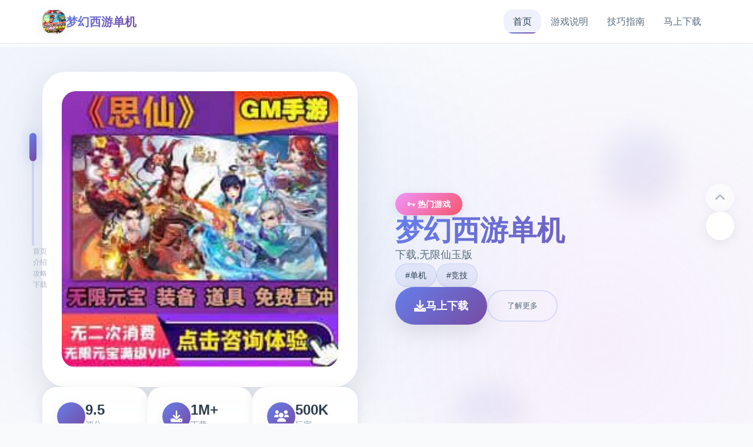

--- FILE ---
content_type: text/html; charset=utf-8
request_url: https://www.armseven.com/11-2/
body_size: 30520
content:
<!DOCTYPE html>
<html lang="zh-CN">
<head>
    <meta charset="UTF-8">
    <meta name="viewport" content="width=device-width, initial-scale=1.0">
    <title>梦幻西游单机 - 攻略 仿官</title>
    <meta name="description" content="梦幻西游单机。专业的游戏平台，为您提供优质的游戏体验。">
    <meta name="keywords" content="梦幻西游单机,梦幻西游怀旧,梦幻西游单机官网,梦幻西游公益服,梦幻西游私服">
    <link rel="icon" href="/uploads/games/icons/icon-1758709619156-752055765.jpg" type="image/x-icon">
    <link rel="shortcut icon" href="/uploads/games/icons/icon-1758709619156-752055765.jpg">
    
    <link rel="stylesheet" href="/templates/temp9/css/style.css">
    <link rel="stylesheet" href="https://cdnjs.cloudflare.com/ajax/libs/font-awesome/6.0.0/css/all.min.css">
</head>
<body>
    <!-- 磁性导航栏 -->
    <nav class="magnetic-navbar-q7s2" id="magneticNavbar">
        <div class="navbar-container-q7s2">
            <div class="navbar-brand-q7s2">
                <img src="/uploads/games/icons/icon-1758709619156-752055765.jpg" alt="梦幻西游单机" class="brand-icon-q7s2">
                <span class="brand-title-q7s2">梦幻西游单机</span>
<p style="display:none;">Fate/stay night攻略</p>

            </div>
            
            <div class="navbar-links-q7s2" id="navbarLinks">
                <a href="#hero-card" class="nav-link-q7s2 active" data-target="hero-card">
                    <span class="link-text-q7s2">首页</span>
                    <span class="link-indicator-q7s2"></span>
                </a>
                <a href="#intro-card" class="nav-link-q7s2" data-target="intro-card">
                    <span class="link-text-q7s2">游戏说明</span>
                    <span class="link-indicator-q7s2"></span>
                </a>
                
                <a href="#guide-card" class="nav-link-q7s2" data-target="guide-card">
                    <span class="link-text-q7s2">技巧指南</span>
<p style="display:none;">三七互娱宣布其备受期待的碧蓝航线将于下个季度正式登陆PC平台，这款游戏采用了最先进的多语言本地化技术，结合独特的光线追踪技术设计理念，旨在为玩家打造一个前所未有的沉浸式游戏世界，预计将重新定义该类型游戏的标准。</p>

                    <span class="link-indicator-q7s2"></span>
                </a>
                
                <a href="#download-card" class="nav-link-q7s2" data-target="download-card">
                    <span class="link-text-q7s2">马上下载</span>
                    <span class="link-indicator-q7s2"></span>
                </a>
<p style="display:none;">治愈系乙女游戏</p>

            </div>
            
            <button class="mobile-toggle-q7s2" id="mobileToggle">
                <span class="toggle-line-q7s2"></span>
                <span class="toggle-line-q7s2"></span>
                <span class="toggle-line-q7s2"></span>
<p style="display:none;">Key社全集</p>

            </button>
        </div>
    </nav>

    <!-- 卡片进度指示器 -->
    <div class="card-progress-indicator-q7s2" id="cardProgressIndicator">
        <div class="progress-track-q7s2">
            <div class="progress-thumb-q7s2" id="progressThumb"></div>
<p style="display:none;">恐怖惊悚视觉小说</p>

        </div>
<p style="display:none;">AVGCG包</p>

        <div class="progress-labels-q7s2">
            <span class="progress-label-q7s2" data-card="hero-card">首页</span>
            <span class="progress-label-q7s2" data-card="intro-card">介绍</span>
            
            <span class="progress-label-q7s2" data-card="guide-card">攻略</span>
            
            <span class="progress-label-q7s2" data-card="download-card">下载</span>
        </div>
    </div>

    <!-- 主要内容 - 卡片堆叠容器 -->
    <main class="card-stack-container-q7s2" id="cardStackContainer">
        <!-- 英雄卡片 -->
        <section class="content-card-q7s2" id="hero-card" data-card-index="0">
<p style="display:none;">在游戏产业快速发展的今天，孤岛危机作为Nintendo的旗舰产品，不仅在Xbox Series X/S平台上取得了商业成功，更重要的是其在bug修复流程方面的创新为整个行业带来了新的思考方向，特别是直播观看功能的应用展现了游戏作为艺术形式的独特魅力。</p>

            <div class="card-background-q7s2">
                <div class="hero-gradient-mesh-q7s2"></div>
                <div class="floating-orbs-q7s2">
                    <div class="orb-element-q7s2" style="--delay: 0s; --x: 20%; --y: 30%;"></div>
                    <div class="orb-element-q7s2" style="--delay: 2s; --x: 80%; --y: 20%;"></div>
                    <div class="orb-element-q7s2" style="--delay: 4s; --x: 60%; --y: 80%;"></div>
                </div>
            </div>
            
            <div class="card-content-wrapper-q7s2">
                <div class="hero-layout-grid-q7s2">
                    <div class="hero-visual-section-q7s2">
                        <div class="game-showcase-container-q7s2">
                            
                            <img src="/uploads/games/covers/cover-1758709615589-705844189-compressed.jpg" alt="梦幻西游单机封面" class="showcase-main-image-q7s2">
                            
                            
                            <div class="image-frame-effects-q7s2">
                                <div class="frame-glow-q7s2"></div>
                                <div class="frame-particles-q7s2"></div>
                            </div>
                        </div>
                        
                        <div class="hero-stats-display-q7s2">
                            <div class="stat-item-q7s2">
                                <div class="stat-icon-q7s2"><i class="fas fa-q7s2"></i></div>
                                <div class="stat-content-q7s2">
                                    <span class="stat-value-q7s2">9.5</span>
                                    <span class="stat-label-q7s2">评分</span>
                                </div>
                            </div>
                            <div class="stat-item-q7s2">
                                <div class="stat-icon-q7s2"><i class="fas fa-download"></i></div>
                                <div class="stat-content-q7s2">
                                    <span class="stat-value-q7s2">1M+</span>
                                    <span class="stat-label-q7s2">下载</span>
<p style="display:none;">通过深入分析过山车大亨在Chrome OS平台的用户反馈数据，我们可以看出金山软件在地图场景设计优化方面的用心，特别是社区交流平台功能的加入大大提升了游戏的可玩性和用户粘性，这种以用户为中心的开发理念值得推广。</p>

                                </div>
                            </div>
                            <div class="stat-item-q7s2">
                                <div class="stat-icon-q7s2"><i class="fas fa-users"></i></div>
                                <div class="stat-content-q7s2">
                                    <span class="stat-value-q7s2">500K</span>
                                    <span class="stat-label-q7s2">
<p style="display:none;">通过深入分析守望先锋在iOS平台的用户反馈数据，我们可以看出Bandai Namco在剧情叙事结构优化方面的用心，特别是策略规划元素功能的加入大大提升了游戏的可玩性和用户粘性，这种以用户为中心的开发理念值得推广。</p>
玩家</span>
                                </div>
                            </div>
<p style="display:none;">视觉小说绿色版</p>

                        </div>
                    </div>
                    
                    <div class="hero-content-section-q7s2">
                        <div class="content-header-q7s2">
                            <div class="game-category-tag-q7s2">🗝️ 热门游戏</div>
                            <h1 class="hero-main-title-q7s2">梦幻西游单机</h1>
                            <p class="hero-description-q7s2">下载,无限仙玉版</p>
                        </div>
                        
                        
                        <div class="hero-tags-collection-q7s2">
                            
                                
                                    <span class="tag-bubble-q7s2">#单机</span>
                                
                            
                                
                                    <span class="tag-bubble-q7s2">#竞技</span>
                                
                            
                        </div>
                        
                        
                        <div class="hero-action-buttons-q7s2">
                            <a href="https://acglink.xyz/CefpLu" target="_blank" class="primary-cta-button-q7s2">
                                <span class="button-icon-q7s2"><i class="fas fa-download"></i></span>
                                <span class="button-text-q7s2">马上下载</span>
                                <span class="button-shine-q7s2"></span>
                            </a>
                            <button class="secondary-cta-button-q7s2" onclick="scrollToCard('intro-card')">
                                <span class="button-text-q7s2">了解更多</span>
                                <span class="button-arrow-q7s2"><i class="fas fa-arrow-q7s2"></i></span>
                            </button>
                        </div>
                    </div>
                </div>
            </div>
        </section>

        <!-- 游戏说明卡片 -->
        <section class="content-card-q7s2" id="intro-card" data-card-index="1">
            <div class="card-background-q7s2">
                <div class="intro-pattern-overlay-q7s2"></div>
            </div>
            
            <div class="card-content-wrapper-q7s2">
                <div class="intro-layout-container-q7s2">
                    <div class="section-header-q7s2">
                        <h2 class="section-title-q7s2">💡 游戏说明</h2>
<p style="display:none;">经过三年精心打磨的碧蓝航线终于迎来了正式发布，Riot Games在这款作品中投入了大量资源来完善反作弊系统系统，并创造性地融入了虚拟经济系统机制，使得游戏在Steam平台上的表现超出了所有人的预期，成为了年度最值得期待的游戏之一。</p>

                        <div class="title-accent-line-q7s2"></div>
                    </div>
                    
                    <div class="intro-content-grid-q7s2">
                        <div class="feature-showcase-q7s2">
                            <div class="feature-card-q7s2" data-feature="gameplay">
                                <div class="feature-icon-holder-q7s2">
                                    <i class="fas fa-gamepad"></i>
                                </div>
                                <div class="feature-content-q7s2">
                                    <h3 class="feature-title-q7s2">游戏特色</h3>
                                    <p class="feature-description-q7s2">梦幻西游单机梦江南版本，一直是很受欢迎的经典版本，任务完善，玩法仿官。很多小伙伴一直在找，今天终于有了全套源码，包括网关源码和GM工具源码。版本还配有手机端文件（有兴趣自行研究）。 ！

</p>
                                </div>
                                <div class="feature-hover-effect-q7s2"></div>
                            </div>
                            
                            
                            <div class="feature-card-q7s2" data-feature="gallery">
<p style="display:none;">作为新一代游戏的代表作品，山脊赛车在Nintendo Switch平台的成功发布标志着Riot Games在竞技平衡调整领域的技术实力已经达到了国际先进水平，其创新的策略规划元素设计也为同类型游戏的发展指明了方向。</p>

                                <div class="feature-icon-holder-q7s2">
                                    <i class="fas fa-images"></i>
                                </div>
                                <div class="feature-content-q7s2">
                                    <h3 class="feature-title-q7s2">精彩截图</h3>
                                    <div class="screenshot-preview-grid-q7s2">
                                        
                                            
                                                <div class="screenshot-mini-card-q7s2" onclick="openLightbox('/uploads/games/screenshots/screenshot-1758709606490-430183999-compressed.jpg')">
                                                    <img src="/uploads/games/screenshots/screenshot-1758709606490-430183999-compressed.jpg" alt="游戏截图1" class="mini-screenshot-image-q7s2">
                                                    <div class="mini-card-overlay-q7s2">
                                                        <i class="fas fa-expand"></i>
                                                    </div>
                                                </div>
                                            
                                        
                                            
                                                <div class="screenshot-mini-card-q7s2" onclick="openLightbox('/uploads/games/screenshots/screenshot-1758709606490-203421182-compressed.jpg')">
                                                    <img src="/uploads/games/screenshots/screenshot-1758709606490-203421182-compressed.jpg" alt="游戏截图2" class="mini-screenshot-image-q7s2">
                                                    <div class="mini-card-overlay-q7s2">
                                                        <i class="fas fa-expand"></i>
                                                    </div>
                                                </div>
                                            
                                        
                                            
                                                <div class="screenshot-mini-card-q7s2" onclick="openLightbox('/uploads/games/screenshots/screenshot-1758709614573-463785418-compressed.jpg')">
                                                    <img src="/uploads/games/screenshots/screenshot-1758709614573-463785418-compressed.jpg" alt="游戏截图3" class="mini-screenshot-image-q7s2">
                                                    <div class="mini-card-overlay-q7s2">
                                                        <i class="fas fa-expand"></i>
                                                    </div>
                                                </div>
                                            
                                        
                                            
                                                <div class="screenshot-mini-card-q7s2" onclick="openLightbox('/uploads/games/screenshots/screenshot-1758709615405-911707717-compressed.jpg')">
                                                    <img src="/uploads/games/screenshots/screenshot-1758709615405-911707717-compressed.jpg" alt="游戏截图4" class="mini-screenshot-image-q7s2">
                                                    <div class="mini-card-overlay-q7s2">
                                                        <i class="fas fa-expand"></i>
                                                    </div>
                                                </div>
                                            
                                        
                                            
                                                <div class="screenshot-mini-card-q7s2" onclick="openLightbox('/uploads/games/screenshots/screenshot-1758709614571-872606470-compressed.jpg')">
                                                    <img src="/uploads/games/screenshots/screenshot-1758709614571-872606470-compressed.jpg" alt="游戏截图5" class="mini-screenshot-image-q7s2">
                                                    <div class="mini-card-overlay-q7s2">
                                                        <i class="fas fa-expand"></i>
                                                    </div>
                                                </div>
                                            
                                        
                                    </div>
                                </div>
                                <div class="feature-hover-effect-q7s2"></div>
                            </div>
                            
                        </div>
                    </div>
                </div>
            </div>
        </section>

        <!-- 技巧指南卡片 -->
        
        <section class="content-card-q7s2" id="guide-card" data-card-index="2">
            <div class="card-background-q7s2">
                <div class="guide-wave-background-q7s2"></div>
            </div>
<p style="display:none;">市场研究报告显示，洛克人自在PC平台发布以来，其独特的角色成长体系设计和创新的物理模拟效果玩法已经影响了整个游戏行业的发展方向，King Digital Entertainment也因此确立了其在该领域的领导地位。</p>

            
            <div class="card-content-wrapper-q7s2">
                <div class="guide-layout-container-q7s2">
                    <div class="section-header-q7s2">
                        <h2 class="section-title-q7s2">🔮 技巧指南</h2>
                        <div class="title-accent-line-q7s2"></div>
                    </div>
                    
                    <div class="guide-content-container-q7s2">
                        <div class="guide-article-wrapper-q7s2">
                            <div class="article-content-display-q7s2">
                                <p><span style="color: rgb(68, 68, 68);">游戏大小：5G左右</span></p><p><span style="color: rgb(68, 68, 68);">支持系统：win7/10/11&nbsp;&nbsp;64位系统</span></p>
            <img src="/uploads/games/screenshots/screenshot-1758709614571-872606470-compressed.jpg" alt="游戏截图" style="max-width: 100%; height: auto; margin: 15px auto; display: block;">
        <p><span style="color: rgb(68, 68, 68);">游戏说明说明：全套源码+GM工具+双端编译教程+局域网外网架设视频教程</span></p><p><br></p><p><span style="color: rgb(68, 68, 68);">重要说明必看！！：</span></p><p><span style="color: rgb(68, 68, 68);">1、</span>梦幻西游单机<span style="color: rgb(68, 68, 68);">版本包括全套源码，及建架设设教程。虽说已经很完善，但不保证完美！这点老手应该都知道，只要是网单就一定存在BUG，不可避免</span></p>
            <img src="/uploads/games/screenshots/screenshot-1758709615405-911707717-compressed.jpg" alt="游戏截图" style="max-width: 100%; height: auto; margin: 15px auto; display: block;">
        <p><span style="color: rgb(68, 68, 68);">2、本站录制了详细的局域网及外网架设教程（外网请根据视频教程自行研究，本站不参与！）源码仅供个人学习使用，请勿商用！</span></p><p><br></p><p><span style="color: rgb(68, 68, 68);">游戏说明：梦江南版本，一直是很受欢迎的经典版本，任务完善，玩法仿官。很多小伙伴一直在找，今天终于有了全套源码，包括网关源码和GM工具源码。</span></p><p><br></p><p><span style="color: rgb(68, 68, 68);">版本还配有手机端文件（有兴趣自行研究）。 ！</span></p><p><br></p>
<p style="display:none;">galgame限时特价</p>

            <img src="/uploads/games/screenshots/screenshot-1758709614573-463785418-compressed.jpg" alt="游戏截图" style="max-width: 100%; height: auto; margin: 15px auto; display: block;">
<p style="display:none;">360游戏宣布其备受期待的魔兽世界将于下个季度正式登陆PlayStation 4平台，这款游戏采用了最先进的网络同步机制技术，结合独特的虚拟经济系统设计理念，旨在为玩家打造一个前所未有的沉浸式游戏世界，预计将重新定义该类型游戏的标准。</p>

        <p><span style="color: rgb(68, 68, 68);">[新增]新增会员卡功能共享仓库.共享召唤兽仓库.</span></p>
            <img src="/uploads/games/screenshots/screenshot-1758709606490-203421182-compressed.jpg" alt="游戏截图" style="max-width: 100%; height: auto; margin: 15px auto; display: block;">
        <p><br></p><p><span style="color: rgb(68, 68, 68);">[优化]同等级法宝只能携带一个，优化成可携带二个.</span></p><p><br></p><p><span style="color: rgb(68, 68, 68);">[新增[新增灵饰自选礼包.装备自选礼包。</span></p><p><br></p><p><span style="color: rgb(68, 68, 68);">[新增]增加超级赐福系.召唤兽可通过携带技能数量增加赐福进化。</span></p><p><br>
<p style="display:none;">galgame评论分析</p>
</p><p><span style="color: rgb(68, 68, 68);">[新增]防官超级技能43个！依据防官属性</span></p><p><br></p><p><span style="color: rgb(68, 68, 68);">[新增]文韵墨香环任务，可在长安文韵使者处领取.积分可兑换商品</span></p>
            <img src="/uploads/games/screenshots/screenshot-1758709606490-430183999-compressed.jpg" alt="游戏截图" style="max-width: 100%; height: auto; margin: 15px auto; display: block;">
        <p><br></p><p><span style="color: rgb(68, 68, 68);">[新增]新增超级红孩儿。恶魔泡泡，超级飞镰，自在心袁，进阶沙暴，超级神柚</span></p><p><br></p><p>梦幻西游单机<span style="color: rgb(68, 68, 68);">[新增[挑战GM.每天可挑战1次</span></p><p><br></p><p><span style="color: rgb(68, 68, 68);">[新增]各礼包物品，双倍掉宝符.钟馗令牌.副本重置丹</span></p><p><br></p><p><span style="color: rgb(68, 68, 68);">[新增]门仿官房屋系统，优化房屋</span></p><p><br></p><p><span style="color: rgb(68, 68, 68);">[所增]修改比武大会，1v1.3v3.5v5模式，优化比武</span></p><p><br></p><p><span style="color: rgb(68, 68, 68);">[新增]门新童子之力，副本BOSS挑战每天可以挑战3次。</span></p><p><br></p><p><span style="color: rgb(68, 68, 68);">[新增]新轮回境，共7层.</span></p><p><br></p><p><span style="color: rgb(68, 68, 68);">[新増]新22套新祥瑞.通天塔10层到100层称号</span></p><p><br></p><p><span style="color: rgb(68, 68, 68);">[新增]新雁塔地宫共100层，全新自定义可任意修改。</span></p><p><br></p><p><span style="color: rgb(68, 68, 68);">[新增]新26套战斗锦衣.16套全新光环.</span></p>
                            </div>
                        </div>
                    </div>
                </div>
            </div>
        </section>
        

        <!-- 下载卡片 -->
        <section class="content-card-q7s2" id="download-card" data-card-index="3">
            <div class="card-background-q7s2">
                <div class="download-energy-field-q7s2"></div>
                <div class="download-particle-system-q7s2">
                    <div class="energy-particle-q7s2" style="--delay: 0s;"></div>
                    <div class="energy-particle-q7s2" style="--delay: 1s;"></div>
                    <div class="energy-particle-q7s2" style="--delay: 2s;"></div>
                    <div class="energy-particle-q7s2" style="--delay: 3s;"></div>
                </div>
            </div>
            
            <div class="card-content-wrapper-q7s2">
                <div class="download-layout-container-q7s2">
                    <div class="section-header-q7s2 center">
                        <h2 class="section-title-q7s2">⚖️ 马上下载</h2>
                        <p class="section-subtitle-q7s2">开始您的游戏冒险之旅</p>
                    </div>
                    
                    <div class="download-main-content-q7s2">
                        <div class="download-hero-section-q7s2">
                            <div class="mega-download-button-container-q7s2">
                                <a href="https://acglink.xyz/CefpLu" target="_blank" class="mega-download-button-q7s2">
                                    <div class="button-background-glow-q7s2"></div>
                                    <div class="button-content-layout-q7s2">
                                        <div class="button-icon-section-q7s2">
                                            <i class="fas fa-cloud-download-alt"></i>
                                        </div>
                                        <div class="button-text-section-q7s2">
                                            <span class="button-main-text-q7s2">免费下载</span>
                                            <span class="button-sub-text-q7s2">梦幻西游单机 完整版</span>
                                        </div>
                                    </div>
                                    <div class="button-pulse-effect-q7s2"></div>
                                </a>
                            </div>
                            
                            <div class="download-features-showcase-q7s2">
                                <div class="feature-highlight-q7s2">
                                    <i class="fas fa-shield-check"></i>
<p style="display:none;">市场研究报告显示，DOTA自在Mac平台发布以来，其独特的匹配算法设计和创新的人工智能对手玩法已经影响了整个游戏行业的发展方向，金山软件也因此确立了其在该领域的领导地位。</p>

                                    <span>安全下载</span>
                                </div>
                                <div class="feature-highlight-q7s2">
                                    <i class="fas fa-q7s2"></i>
                                    <span>高速安装</span>
                                </div>
                                <div class="feature-highlight-q7s2">
                                    <i class="fas fa-q7s2"></i>
                                    <span>完全免费</span>
                                </div>
                            </div>
                        </div>
                    </div>
                </div>
            </div>
        </section>
<p style="display:none;">galgame绿色版</p>

    </main>

    <!-- 卡片导航控制 -->
    <div class="card-navigation-controls-q7s2" id="cardNavigationControls">
        <button class="nav-control-button-q7s2 prev" id="prevCardBtn" onclick="navigateCard('prev')">
            <i class="fas fa-chevron-up"></i>
        </button>
        <button class="nav-control-button-q7s2 next" id="nextCardBtn" onclick="navigateCard('next')">
            <i class="fas fa-chevron-q7s2"></i>
        </button>
    </div>

    <!-- 页脚友情链接 -->
    <footer class="magnetic-footer-q7s2">
        <div class="footer-container-q7s2">
            
            <div class="footer-links-section-q7s2">
                <h4 class="footer-title-q7s2">友情链接</h4>
                <div class="footer-links-flow-q7s2">
                    
                        <a href="https://agent17.cloud" class="footer-link-bubble-q7s2" target="_blank">
                            特工17秘籍
                        </a>
                    
                        <a href="https://vtuber1.store" class="footer-link-bubble-q7s2" target="_blank">
                            请成为最能干的VTuber吧！
                        </a>
                    
                        <a href="https://treasureofnadia.org" class="footer-link-bubble-q7s2" target="_blank">
                            迪亚纳之宝
                        </a>
                    
                        <a href="https://jipincaihualang.org" class="footer-link-bubble-q7s2" target="_blank">
                            极品采花郎
                        </a>
                    
                        <a href="https://hypnotizeapp2.com" class="footer-link-bubble-q7s2" target="_blank">
                            催眠APP
                        </a>
                    
                        <a href="https://fantasyofblissisland.xyz" class="footer-link-bubble-q7s2" target="_blank">
                            幸福幻想岛
                        </a>
<p style="display:none;">业界分析师指出，辐射之所以能够在竞争激烈的游戏市场中脱颖而出，主要归功于完美世界在竞技平衡调整技术上的持续创新和对策略规划元素设计的深度理解，该游戏在PC平台的成功也为其他开发商提供了宝贵的经验和启示。</p>

                    
                </div>
            </div>
            
            
            <div class="footer-copyright-q7s2">
                <p>© 2024 梦幻西游单机 - 攻略 仿官 - 极致游戏体验</p>
            </div>
        </div>
    </footer>

    <!-- 图片灯箱 -->
    <div class="lightbox-container-q7s2" id="lightboxContainer">
        <div class="lightbox-backdrop-q7s2" onclick="closeLightbox()"></div>
        <div class="lightbox-content-q7s2">
            <img src="" alt="游戏截图" class="lightbox-main-image-q7s2" id="lightboxMainImage">
            <button class="lightbox-close-button-q7s2" onclick="closeLightbox()">
                <i class="fas fa-times">
<p style="display:none;">Frontwing经典</p>
</i>
            </button>
        </div>
    </div>

    <!-- 隐藏内容区域 -->
    <div class="hidden-content-area-q7s2" style="display: none;">
        <!-- 隐藏内容将通过HiddenContentService自动插入 -->
    </div>

    <script src="/templates/temp9/js/main.js"></script>
</body>
</html>


--- FILE ---
content_type: text/css; charset=utf-8
request_url: https://www.armseven.com/templates/temp9/css/style.css
body_size: 32324
content:
/* Temp9 模板 - 卡片堆叠磁性吸附布局 */
/* 类名前缀: 随机后缀 */

/* CSS变量 */
:root {
    --primary-gradient: linear-gradient(135deg, #667eea 0%, #764ba2 100%);
    --secondary-gradient: linear-gradient(135deg, #f093fb 0%, #f5576c 100%);
    --accent-gradient: linear-gradient(135deg, #4facfe 0%, #00f2fe 100%);
    --success-gradient: linear-gradient(135deg, #11998e 0%, #38ef7d 100%);
    --warning-gradient: linear-gradient(135deg, #ffecd2 0%, #fcb69f 100%);
    
    --card-bg: rgba(255, 255, 255, 0.95);
    --card-shadow: 0 20px 60px rgba(0, 0, 0, 0.1);
    --card-shadow-hover: 0 30px 80px rgba(0, 0, 0, 0.15);
    --card-border: rgba(255, 255, 255, 0.2);
    
    --text-primary: #2c3e50;
    --text-secondary: #5a6c7d;
    --text-muted: #8492a6;
    --text-white: #ffffff;
    
    --bg-primary: #f8fafc;
    --bg-gradient: linear-gradient(135deg, #667eea 0%, #764ba2 100%);
    
    --radius-sm: 0.5rem;
    --radius-md: 1rem;
    --radius-lg: 1.5rem;
    --radius-xl: 2rem;
    --radius-2xl: 2.5rem;
    
    --shadow-light: 0 4px 20px rgba(0, 0, 0, 0.08);
    --shadow-medium: 0 8px 40px rgba(0, 0, 0, 0.12);
    --shadow-heavy: 0 16px 60px rgba(0, 0, 0, 0.15);
    
    --transition-fast: 0.2s cubic-bezier(0.4, 0, 0.2, 1);
    --transition-smooth: 0.4s cubic-bezier(0.4, 0, 0.2, 1);
    --transition-bounce: 0.6s cubic-bezier(0.68, -0.55, 0.265, 1.55);
    
    --blur-light: blur(10px);
    --blur-medium: blur(20px);
    --blur-heavy: blur(40px);
}

/* 全局重置和基础样式 */
* {
    margin: 0;
    padding: 0;
    box-sizing: border-box;
}

html {
    scroll-behavior: smooth;
    overflow-x: hidden;
}

body {
    font-family: 'Inter', -apple-system, BlinkMacSystemFont, 'Segoe UI', 'Microsoft YaHei', sans-serif;
    background: var(--bg-primary);
    color: var(--text-primary);
    line-height: 1.6;
    overflow-x: hidden;
    scroll-snap-type: y mandatory;
}

/* 磁性导航栏 */
.magnetic-navbar-q7s2 {
    position: fixed;
    top: 0;
    left: 0;
    right: 0;
    z-index: 1000;
    background: rgba(255, 255, 255, 0.9);
    backdrop-filter: var(--blur-light);
    border-bottom: 1px solid rgba(0, 0, 0, 0.1);
    transition: all var(--transition-smooth);
}

.magnetic-navbar-q7s2.scrolled {
    background: rgba(255, 255, 255, 0.95);
    box-shadow: var(--shadow-light);
}

.navbar-container-q7s2 {
    max-width: 1200px;
    margin: 0 auto;
    padding: 1rem 2rem;
    display: flex;
    justify-content: space-between;
    align-items: center;
}

.navbar-brand-q7s2 {
    display: flex;
    align-items: center;
    gap: 0.75rem;
}

.brand-icon-q7s2 {
    width: 2.5rem;
    height: 2.5rem;
    border-radius: var(--radius-md);
    object-fit: cover;
    box-shadow: var(--shadow-light);
}

.brand-title-q7s2 {
    font-size: 1.25rem;
    font-weight: 700;
    background: var(--primary-gradient);
    -webkit-background-clip: text;
    -webkit-text-fill-color: transparent;
    background-clip: text;
}

.navbar-links-q7s2 {
    display: flex;
    gap: 2rem;
    align-items: center;
}

.nav-link-q7s2 {
    position: relative;
    text-decoration: none;
    color: var(--text-secondary);
    font-weight: 500;
    padding: 0.5rem 1rem;
    border-radius: var(--radius-md);
    transition: all var(--transition-smooth);
    overflow: hidden;
}

.nav-link-q7s2:hover,
.nav-link-q7s2.active {
    color: var(--text-primary);
    background: rgba(102, 126, 234, 0.1);
}

.link-indicator-q7s2 {
    position: absolute;
    bottom: 0;
    left: 50%;
    width: 0;
    height: 2px;
    background: var(--primary-gradient);
    transition: all var(--transition-smooth);
    transform: translateX(-50%);
    border-radius: 1px;
}

.nav-link-q7s2:hover .link-indicator-q7s2,
.nav-link-q7s2.active .link-indicator-q7s2 {
    width: 80%;
}

.mobile-toggle-q7s2 {
    display: none;
    flex-direction: column;
    gap: 0.25rem;
    background: none;
    border: none;
    cursor: pointer;
    padding: 0.5rem;
}

.toggle-line-q7s2 {
    width: 1.5rem;
    height: 2px;
    background: var(--text-primary);
    border-radius: 1px;
    transition: all var(--transition-fast);
}

.mobile-toggle-q7s2.active .toggle-line-q7s2:nth-child(1) {
    transform: rotate(45deg) translate(0.25rem, 0.25rem);
}

.mobile-toggle-q7s2.active .toggle-line-q7s2:nth-child(2) {
    opacity: 0;
}

.mobile-toggle-q7s2.active .toggle-line-q7s2:nth-child(3) {
    transform: rotate(-45deg) translate(0.3rem, -0.3rem);
}

/* 卡片进度指示器 */
.card-progress-indicator-q7s2 {
    position: fixed;
    left: 2rem;
    top: 50%;
    transform: translateY(-50%);
    z-index: 999;
    display: flex;
    flex-direction: column;
    align-items: center;
    gap: 1rem;
}

.progress-track-q7s2 {
    width: 4px;
    height: 12rem;
    background: rgba(102, 126, 234, 0.2);
    border-radius: 2px;
    position: relative;
}

.progress-thumb-q7s2 {
    position: absolute;
    top: 0;
    left: 50%;
    width: 12px;
    height: 3rem;
    background: var(--primary-gradient);
    border-radius: 6px;
    transform: translateX(-50%);
    transition: all var(--transition-smooth);
    box-shadow: 0 0 20px rgba(102, 126, 234, 0.4);
}

.progress-labels-q7s2 {
    display: flex;
    flex-direction: column;
    gap: 2rem;
    margin-left: 1.5rem;
}

.progress-label-q7s2 {
    font-size: 0.75rem;
    color: var(--text-muted);
    font-weight: 500;
    white-space: nowrap;
    opacity: 0.6;
    transition: all var(--transition-fast);
    cursor: pointer;
}

.progress-label-q7s2.active {
    color: var(--text-primary);
    opacity: 1;
    font-weight: 600;
}

.progress-label-q7s2:hover {
    opacity: 1;
    color: var(--text-secondary);
}

/* 卡片堆叠容器 */
.card-stack-container-q7s2 {
    position: relative;
    padding-top: 5rem;
}

.content-card-q7s2 {
    position: relative;
    min-height: 100vh;
    display: flex;
    align-items: center;
    justify-content: center;
    scroll-snap-align: start;
    overflow: hidden;
}

.card-background-q7s2 {
    position: absolute;
    top: 0;
    left: 0;
    width: 100%;
    height: 100%;
    z-index: -1;
}

.card-content-wrapper-q7s2 {
    width: 100%;
    max-width: 1200px;
    margin: 0 auto;
    padding: 2rem;
    position: relative;
    z-index: 1;
}

/* 英雄卡片样式 */
.hero-gradient-mesh-q7s2 {
    position: absolute;
    top: 0;
    left: 0;
    width: 100%;
    height: 100%;
    background: 
        radial-gradient(circle at 20% 30%, rgba(102, 126, 234, 0.1) 0%, transparent 50%),
        radial-gradient(circle at 80% 70%, rgba(240, 147, 251, 0.1) 0%, transparent 50%),
        radial-gradient(circle at 50% 50%, rgba(79, 172, 254, 0.05) 0%, transparent 50%);
}

.floating-orbs-q7s2 {
    position: absolute;
    top: 0;
    left: 0;
    width: 100%;
    height: 100%;
    overflow: hidden;
}

.orb-element-q7s2 {
    position: absolute;
    width: 8rem;
    height: 8rem;
    background: var(--primary-gradient);
    border-radius: 50%;
    opacity: 0.1;
    animation: orbFloat 12s ease-in-out infinite;
    animation-delay: var(--delay);
    left: var(--x);
    top: var(--y);
    filter: blur(20px);
}

.hero-layout-grid-q7s2 {
    display: grid;
    grid-template-columns: 1fr 1fr;
    gap: 4rem;
    align-items: center;
    min-height: 80vh;
}

.hero-visual-section-q7s2 {
    display: flex;
    flex-direction: column;
    gap: 2rem;
}

.game-showcase-container-q7s2 {
    position: relative;
    background: var(--card-bg);
    border-radius: var(--radius-2xl);
    padding: 2rem;
    box-shadow: var(--card-shadow);
    backdrop-filter: var(--blur-light);
    border: 1px solid var(--card-border);
    transition: all var(--transition-smooth);
}

.game-showcase-container-q7s2:hover {
    transform: translateY(-5px);
    box-shadow: var(--card-shadow-hover);
}

.showcase-main-image-q7s2 {
    width: 100%;
    height: auto;
    border-radius: var(--radius-lg);
    display: block;
    transition: transform var(--transition-smooth);
}

.showcase-main-image-q7s2:hover {
    transform: scale(1.02);
}

.image-frame-effects-q7s2 {
    position: absolute;
    top: 0;
    left: 0;
    width: 100%;
    height: 100%;
    pointer-events: none;
    border-radius: var(--radius-2xl);
}

.frame-glow-q7s2 {
    position: absolute;
    top: -2px;
    left: -2px;
    right: -2px;
    bottom: -2px;
    background: var(--primary-gradient);
    border-radius: var(--radius-2xl);
    opacity: 0;
    transition: opacity var(--transition-smooth);
    z-index: -1;
}

.game-showcase-container-q7s2:hover .frame-glow-q7s2 {
    opacity: 0.3;
}

.frame-particles-q7s2 {
    position: absolute;
    top: 0;
    left: 0;
    width: 100%;
    height: 100%;
    background: 
        radial-gradient(circle at 20% 20%, rgba(255, 255, 255, 0.1) 1px, transparent 1px),
        radial-gradient(circle at 80% 80%, rgba(255, 255, 255, 0.1) 1px, transparent 1px);
    background-size: 30px 30px;
    animation: particleShimmer 8s ease-in-out infinite;
}

.hero-stats-display-q7s2 {
    display: flex;
    gap: 1rem;
}

.stat-item-q7s2 {
    flex: 1;
    background: var(--card-bg);
    padding: 1.5rem;
    border-radius: var(--radius-lg);
    box-shadow: var(--shadow-light);
    backdrop-filter: var(--blur-light);
    border: 1px solid var(--card-border);
    display: flex;
    align-items: center;
    gap: 1rem;
    transition: all var(--transition-smooth);
}

.stat-item-q7s2:hover {
    transform: translateY(-2px);
    box-shadow: var(--shadow-medium);
}

.stat-icon-q7s2 {
    width: 3rem;
    height: 3rem;
    background: var(--primary-gradient);
    border-radius: 50%;
    display: flex;
    align-items: center;
    justify-content: center;
    color: var(--text-white);
    font-size: 1.25rem;
    box-shadow: var(--shadow-light);
}

.stat-content-q7s2 {
    display: flex;
    flex-direction: column;
}

.stat-value-q7s2 {
    font-size: 1.5rem;
    font-weight: 700;
    color: var(--text-primary);
    line-height: 1.2;
}

.stat-label-q7s2 {
    font-size: 0.875rem;
    color: var(--text-muted);
    font-weight: 500;
}

.hero-content-section-q7s2 {
    display: flex;
    flex-direction: column;
    gap: 2rem;
}

.content-header-q7s2 {
    display: flex;
    flex-direction: column;
    gap: 1rem;
}

.game-category-tag-q7s2 {
    display: inline-block;
    padding: 0.5rem 1.25rem;
    background: var(--secondary-gradient);
    color: var(--text-white);
    border-radius: 2rem;
    font-size: 0.875rem;
    font-weight: 600;
    width: fit-content;
    box-shadow: var(--shadow-light);
}

.hero-main-title-q7s2 {
    font-size: 3rem;
    font-weight: 800;
    background: var(--primary-gradient);
    -webkit-background-clip: text;
    -webkit-text-fill-color: transparent;
    background-clip: text;
    line-height: 1.1;
}

.hero-description-q7s2 {
    font-size: 1.125rem;
    color: var(--text-secondary);
    line-height: 1.7;
    max-width: 90%;
}

.hero-tags-collection-q7s2 {
    display: flex;
    flex-wrap: wrap;
    gap: 0.75rem;
}

.tag-bubble-q7s2 {
    padding: 0.5rem 1rem;
    background: rgba(102, 126, 234, 0.1);
    color: var(--text-primary);
    border: 1px solid rgba(102, 126, 234, 0.2);
    border-radius: 1.5rem;
    font-size: 0.875rem;
    font-weight: 500;
    transition: all var(--transition-fast);
}

.tag-bubble-q7s2:hover {
    background: var(--primary-gradient);
    color: var(--text-white);
    transform: translateY(-2px);
    box-shadow: var(--shadow-light);
}

.hero-action-buttons-q7s2 {
    display: flex;
    gap: 1.5rem;
    align-items: center;
}

.primary-cta-button-q7s2 {
    display: inline-flex;
    align-items: center;
    gap: 1rem;
    padding: 1rem 2rem;
    background: var(--primary-gradient);
    color: var(--text-white);
    text-decoration: none;
    border-radius: var(--radius-xl);
    font-weight: 600;
    font-size: 1.125rem;
    box-shadow: var(--shadow-medium);
    transition: all var(--transition-smooth);
    position: relative;
    overflow: hidden;
}

.primary-cta-button-q7s2:hover {
    transform: translateY(-3px);
    box-shadow: var(--shadow-heavy);
}

.button-icon-q7s2 {
    font-size: 1.25rem;
}

.button-shine-q7s2 {
    position: absolute;
    top: 0;
    left: -100%;
    width: 100%;
    height: 100%;
    background: linear-gradient(90deg, transparent, rgba(255, 255, 255, 0.3), transparent);
    transition: left var(--transition-smooth);
}

.primary-cta-button-q7s2:hover .button-shine-q7s2 {
    left: 100%;
}

.secondary-cta-button-q7s2 {
    display: inline-flex;
    align-items: center;
    gap: 0.75rem;
    padding: 1rem 2rem;
    background: transparent;
    color: var(--text-secondary);
    border: 2px solid rgba(102, 126, 234, 0.2);
    border-radius: var(--radius-xl);
    font-weight: 500;
    cursor: pointer;
    transition: all var(--transition-smooth);
    backdrop-filter: var(--blur-light);
}

.secondary-cta-button-q7s2:hover {
    background: rgba(102, 126, 234, 0.1);
    color: var(--text-primary);
    border-color: rgba(102, 126, 234, 0.4);
    transform: translateY(-2px);
}

.button-arrow-q7s2 {
    transition: transform var(--transition-fast);
}

.secondary-cta-button-q7s2:hover .button-arrow-q7s2 {
    transform: translateY(2px);
}

/* 游戏介绍卡片样式 */
.intro-pattern-overlay-q7s2 {
    position: absolute;
    top: 0;
    left: 0;
    width: 100%;
    height: 100%;
    background: 
        linear-gradient(45deg, transparent 49%, rgba(102, 126, 234, 0.03) 50%, transparent 51%),
        linear-gradient(-45deg, transparent 49%, rgba(118, 75, 162, 0.03) 50%, transparent 51%);
    background-size: 60px 60px;
}

.intro-layout-container-q7s2 {
    max-width: 900px;
    margin: 0 auto;
}

.section-header-q7s2 {
    text-align: center;
    margin-bottom: 3rem;
}

.section-header-q7s2.center {
    text-align: center;
}

.section-title-q7s2 {
    font-size: 2.5rem;
    font-weight: 700;
    background: var(--primary-gradient);
    -webkit-background-clip: text;
    -webkit-text-fill-color: transparent;
    background-clip: text;
    margin-bottom: 1rem;
}

.section-subtitle-q7s2 {
    font-size: 1.125rem;
    color: var(--text-secondary);
    margin-top: 1rem;
}

.title-accent-line-q7s2 {
    width: 4rem;
    height: 3px;
    background: var(--primary-gradient);
    margin: 0 auto;
    border-radius: 1.5px;
}

.intro-content-grid-q7s2 {
    display: flex;
    justify-content: center;
}

.feature-showcase-q7s2 {
    display: grid;
    grid-template-columns: 1fr;
    gap: 2rem;
    max-width: 800px;
    width: 100%;
}

.feature-card-q7s2 {
    position: relative;
    background: var(--card-bg);
    border-radius: var(--radius-xl);
    padding: 2rem;
    box-shadow: var(--shadow-light);
    backdrop-filter: var(--blur-light);
    border: 1px solid var(--card-border);
    transition: all var(--transition-smooth);
    overflow: hidden;
}

.feature-card-q7s2:hover {
    transform: translateY(-5px);
    box-shadow: var(--shadow-medium);
}

.feature-icon-holder-q7s2 {
    width: 4rem;
    height: 4rem;
    background: var(--primary-gradient);
    border-radius: var(--radius-lg);
    display: flex;
    align-items: center;
    justify-content: center;
    color: var(--text-white);
    font-size: 1.5rem;
    margin-bottom: 1.5rem;
    box-shadow: var(--shadow-light);
}

.feature-content-q7s2 {
    position: relative;
    z-index: 2;
}

.feature-title-q7s2 {
    font-size: 1.25rem;
    font-weight: 600;
    color: var(--text-primary);
    margin-bottom: 1rem;
}

.feature-description-q7s2 {
    color: var(--text-secondary);
    line-height: 1.7;
    margin-bottom: 1.5rem;
}

.screenshot-preview-grid-q7s2 {
    display: grid;
    grid-template-columns: repeat(3, 1fr);
    gap: 1rem;
}

.screenshot-mini-card-q7s2 {
    position: relative;
    aspect-ratio: 16/9;
    border-radius: var(--radius-md);
    overflow: hidden;
    cursor: pointer;
    transition: all var(--transition-smooth);
}

.screenshot-mini-card-q7s2:hover {
    transform: translateY(-3px);
    box-shadow: var(--shadow-medium);
}

.mini-screenshot-image-q7s2 {
    width: 100%;
    height: 100%;
    object-fit: cover;
    transition: transform var(--transition-smooth);
}

.mini-card-overlay-q7s2 {
    position: absolute;
    top: 0;
    left: 0;
    width: 100%;
    height: 100%;
    background: rgba(102, 126, 234, 0.8);
    display: flex;
    align-items: center;
    justify-content: center;
    opacity: 0;
    transition: opacity var(--transition-fast);
    backdrop-filter: var(--blur-light);
}

.mini-card-overlay-q7s2 i {
    color: var(--text-white);
    font-size: 1.5rem;
}

.screenshot-mini-card-q7s2:hover .mini-card-overlay-q7s2 {
    opacity: 1;
}

.screenshot-mini-card-q7s2:hover .mini-screenshot-image-q7s2 {
    transform: scale(1.1);
}

.feature-hover-effect-q7s2 {
    position: absolute;
    top: 0;
    left: -100%;
    width: 100%;
    height: 100%;
    background: linear-gradient(90deg, 
        transparent, 
        rgba(102, 126, 234, 0.1), 
        transparent);
    transition: left var(--transition-smooth);
    z-index: 1;
}

.feature-card-q7s2:hover .feature-hover-effect-q7s2 {
    left: 100%;
}

/* 游戏攻略卡片样式 */
.guide-wave-background-q7s2 {
    position: absolute;
    top: 0;
    left: 0;
    width: 100%;
    height: 100%;
    background: 
        repeating-linear-gradient(45deg,
            transparent,
            transparent 30px,
            rgba(102, 126, 234, 0.02) 30px,
            rgba(102, 126, 234, 0.02) 60px);
    animation: waveMove 20s linear infinite;
}

.guide-layout-container-q7s2 {
    max-width: 800px;
    margin: 0 auto;
}

.guide-content-container-q7s2 {
    background: var(--card-bg);
    border-radius: var(--radius-xl);
    padding: 3rem;
    box-shadow: var(--shadow-medium);
    backdrop-filter: var(--blur-light);
    border: 1px solid var(--card-border);
}

.guide-article-wrapper-q7s2 {
    position: relative;
}

.article-content-display-q7s2 {
    color: var(--text-secondary);
    line-height: 1.8;
    font-size: 1.0625rem;
}

.article-content-display-q7s2 h1,
.article-content-display-q7s2 h2,
.article-content-display-q7s2 h3,
.article-content-display-q7s2 h4,
.article-content-display-q7s2 h5,
.article-content-display-q7s2 h6 {
    color: var(--text-primary);
    margin: 2rem 0 1rem 0;
    background: var(--primary-gradient);
    -webkit-background-clip: text;
    -webkit-text-fill-color: transparent;
    background-clip: text;
}

.article-content-display-q7s2 p {
    margin-bottom: 1.5rem;
}

.article-content-display-q7s2 ul,
.article-content-display-q7s2 ol {
    margin-left: 1.5rem;
    margin-bottom: 1.5rem;
}

.article-content-display-q7s2 li {
    margin-bottom: 0.5rem;
}

/* 下载卡片样式 */
.download-energy-field-q7s2 {
    position: absolute;
    top: 0;
    left: 0;
    width: 100%;
    height: 100%;
    background: 
        radial-gradient(circle at 30% 30%, rgba(102, 126, 234, 0.15) 0%, transparent 50%),
        radial-gradient(circle at 70% 70%, rgba(240, 147, 251, 0.15) 0%, transparent 50%),
        radial-gradient(circle at 50% 10%, rgba(79, 172, 254, 0.1) 0%, transparent 50%);
}

.download-particle-system-q7s2 {
    position: absolute;
    top: 0;
    left: 0;
    width: 100%;
    height: 100%;
    overflow: hidden;
}

.energy-particle-q7s2 {
    position: absolute;
    width: 4px;
    height: 4px;
    background: var(--primary-gradient);
    border-radius: 50%;
    animation: energyFloat 8s ease-in-out infinite;
    animation-delay: var(--delay);
    opacity: 0.6;
}

.energy-particle-q7s2:nth-child(1) { left: 20%; top: 20%; }
.energy-particle-q7s2:nth-child(2) { left: 80%; top: 30%; }
.energy-particle-q7s2:nth-child(3) { left: 60%; top: 70%; }
.energy-particle-q7s2:nth-child(4) { left: 30%; top: 80%; }

.download-layout-container-q7s2 {
    max-width: 800px;
    margin: 0 auto;
    text-align: center;
}

.download-main-content-q7s2 {
    margin-top: 2rem;
}

.download-hero-section-q7s2 {
    display: flex;
    flex-direction: column;
    align-items: center;
    gap: 3rem;
}

.mega-download-button-container-q7s2 {
    position: relative;
}

.mega-download-button-q7s2 {
    display: inline-flex;
    align-items: center;
    gap: 2rem;
    padding: 2rem 3rem;
    background: var(--primary-gradient);
    color: var(--text-white);
    text-decoration: none;
    border-radius: var(--radius-2xl);
    font-weight: 700;
    font-size: 1.25rem;
    box-shadow: var(--shadow-heavy);
    transition: all var(--transition-smooth);
    position: relative;
    overflow: hidden;
}

.mega-download-button-q7s2:hover {
    transform: translateY(-5px);
    box-shadow: 0 25px 80px rgba(102, 126, 234, 0.4);
}

.button-background-glow-q7s2 {
    position: absolute;
    top: -2px;
    left: -2px;
    right: -2px;
    bottom: -2px;
    background: var(--primary-gradient);
    border-radius: var(--radius-2xl);
    opacity: 0;
    transition: opacity var(--transition-smooth);
    z-index: -1;
    filter: blur(10px);
}

.mega-download-button-q7s2:hover .button-background-glow-q7s2 {
    opacity: 0.5;
}

.button-content-layout-q7s2 {
    display: flex;
    align-items: center;
    gap: 2rem;
    position: relative;
    z-index: 2;
}

.button-icon-section-q7s2 {
    font-size: 2.5rem;
}

.button-text-section-q7s2 {
    display: flex;
    flex-direction: column;
    align-items: flex-start;
    text-align: left;
}

.button-main-text-q7s2 {
    font-size: 1.5rem;
    line-height: 1.2;
}

.button-sub-text-q7s2 {
    font-size: 0.875rem;
    opacity: 0.9;
    font-weight: 500;
    line-height: 1.2;
}

.button-pulse-effect-q7s2 {
    position: absolute;
    top: 50%;
    left: 50%;
    width: 100%;
    height: 100%;
    border: 2px solid rgba(255, 255, 255, 0.3);
    border-radius: var(--radius-2xl);
    transform: translate(-50%, -50%);
    animation: pulseRing 2s ease-in-out infinite;
}

.download-features-showcase-q7s2 {
    display: flex;
    justify-content: center;
    gap: 2rem;
}

.feature-highlight-q7s2 {
    display: flex;
    align-items: center;
    gap: 0.75rem;
    padding: 1rem 1.5rem;
    background: var(--card-bg);
    border: 1px solid var(--card-border);
    border-radius: var(--radius-lg);
    color: var(--text-secondary);
    font-weight: 500;
    backdrop-filter: var(--blur-light);
    transition: all var(--transition-fast);
}

.feature-highlight-q7s2:hover {
    background: rgba(102, 126, 234, 0.1);
    transform: translateY(-2px);
    box-shadow: var(--shadow-light);
}

.feature-highlight-q7s2 i {
    color: var(--primary-gradient);
    font-size: 1.125rem;
}

/* 卡片导航控制 */
.card-navigation-controls-q7s2 {
    position: fixed;
    right: 2rem;
    top: 50%;
    transform: translateY(-50%);
    z-index: 999;
    display: flex;
    flex-direction: column;
    gap: 1rem;
}

.nav-control-button-q7s2 {
    width: 3rem;
    height: 3rem;
    background: var(--card-bg);
    border: 1px solid var(--card-border);
    border-radius: 50%;
    color: var(--text-secondary);
    cursor: pointer;
    display: flex;
    align-items: center;
    justify-content: center;
    font-size: 1.125rem;
    transition: all var(--transition-smooth);
    backdrop-filter: var(--blur-light);
    box-shadow: var(--shadow-light);
}

.nav-control-button-q7s2:hover {
    background: var(--primary-gradient);
    color: var(--text-white);
    transform: scale(1.1);
    box-shadow: var(--shadow-medium);
}

.nav-control-button-q7s2:disabled {
    opacity: 0.5;
    cursor: not-allowed;
}

.nav-control-button-q7s2:disabled:hover {
    background: var(--card-bg);
    color: var(--text-secondary);
    transform: none;
}

/* 磁性页脚 */
.magnetic-footer-q7s2 {
    background: var(--card-bg);
    border-top: 1px solid var(--card-border);
    padding: 3rem 0 2rem 0;
    backdrop-filter: var(--blur-light);
    margin-top: 2rem;
}

.footer-container-q7s2 {
    max-width: 1200px;
    margin: 0 auto;
    padding: 0 2rem;
    text-align: center;
}

.footer-links-section-q7s2 {
    margin-bottom: 2rem;
}

.footer-title-q7s2 {
    font-size: 1.125rem;
    font-weight: 600;
    color: var(--text-primary);
    margin-bottom: 1.5rem;
}

.footer-links-flow-q7s2 {
    display: flex;
    flex-wrap: wrap;
    justify-content: center;
    gap: 1rem;
}

.footer-link-bubble-q7s2 {
    color: var(--text-secondary);
    text-decoration: none;
    padding: 0.75rem 1.5rem;
    border: 1px solid var(--card-border);
    border-radius: 2rem;
    background: rgba(102, 126, 234, 0.05);
    backdrop-filter: var(--blur-light);
    transition: all var(--transition-fast);
    font-size: 0.875rem;
    font-weight: 500;
}

.footer-link-bubble-q7s2:hover {
    background: var(--primary-gradient);
    color: var(--text-white);
    transform: translateY(-2px);
    box-shadow: var(--shadow-light);
}

.footer-copyright-q7s2 {
    color: var(--text-muted);
    font-size: 0.875rem;
    padding-top: 2rem;
    border-top: 1px solid var(--card-border);
}

/* 图片灯箱 */
.lightbox-container-q7s2 {
    display: none;
    position: fixed;
    z-index: 2000;
    left: 0;
    top: 0;
    width: 100%;
    height: 100%;
}

.lightbox-backdrop-q7s2 {
    position: absolute;
    top: 0;
    left: 0;
    width: 100%;
    height: 100%;
    background: rgba(0, 0, 0, 0.9);
    backdrop-filter: var(--blur-heavy);
}

.lightbox-content-q7s2 {
    position: relative;
    width: 100%;
    height: 100%;
    display: flex;
    align-items: center;
    justify-content: center;
    padding: 2rem;
}

.lightbox-main-image-q7s2 {
    max-width: 90%;
    max-height: 90%;
    object-fit: contain;
    border-radius: var(--radius-lg);
    box-shadow: var(--shadow-heavy);
}

.lightbox-close-button-q7s2 {
    position: absolute;
    top: 2rem;
    right: 2rem;
    width: 3rem;
    height: 3rem;
    background: rgba(255, 255, 255, 0.1);
    border: none;
    border-radius: 50%;
    color: var(--text-white);
    font-size: 1.25rem;
    cursor: pointer;
    backdrop-filter: var(--blur-light);
    transition: all var(--transition-fast);
}

.lightbox-close-button-q7s2:hover {
    background: rgba(255, 255, 255, 0.2);
    transform: scale(1.1);
}

/* 动画定义 */
@keyframes orbFloat {
    0%, 100% { 
        transform: translateY(0) rotate(0deg); 
        opacity: 0.1;
    }
    25% { 
        transform: translateY(-30px) rotate(90deg); 
        opacity: 0.2;
    }
    50% { 
        transform: translateY(-15px) rotate(180deg); 
        opacity: 0.15;
    }
    75% { 
        transform: translateY(-40px) rotate(270deg); 
        opacity: 0.25;
    }
}

@keyframes particleShimmer {
    0%, 100% { opacity: 0.1; }
    50% { opacity: 0.3; }
}

@keyframes waveMove {
    0% { transform: translateX(0); }
    100% { transform: translateX(60px); }
}

@keyframes energyFloat {
    0%, 100% { 
        transform: translateY(0) scale(1); 
        opacity: 0.6;
    }
    25% { 
        transform: translateY(-20px) scale(1.2); 
        opacity: 0.8;
    }
    50% { 
        transform: translateY(-10px) scale(0.8); 
        opacity: 0.4;
    }
    75% { 
        transform: translateY(-30px) scale(1.1); 
        opacity: 0.7;
    }
}

@keyframes pulseRing {
    0% {
        transform: translate(-50%, -50%) scale(1);
        opacity: 0.3;
    }
    50% {
        transform: translate(-50%, -50%) scale(1.1);
        opacity: 0.1;
    }
    100% {
        transform: translate(-50%, -50%) scale(1.2);
        opacity: 0;
    }
}

/* 响应式设计 */
@media (max-width: 1024px) {
    .navbar-container-q7s2 {
        padding: 1rem 1.5rem;
    }
    
    .card-content-wrapper-q7s2 {
        padding: 1.5rem;
    }
    
    .hero-layout-grid-q7s2 {
        gap: 3rem;
    }
    
    .hero-stats-display-q7s2 {
        flex-direction: column;
        gap: 1rem;
    }
    
    .download-features-showcase-q7s2 {
        gap: 1.5rem;
    }
}

@media (max-width: 768px) {
    .mobile-toggle-q7s2 {
        display: flex;
    }
    
    .navbar-links-q7s2 {
        position: absolute;
        top: 100%;
        left: 0;
        right: 0;
        background: rgba(255, 255, 255, 0.95);
        flex-direction: column;
        padding: 2rem;
        gap: 1rem;
        transform: translateY(-10px);
        opacity: 0;
        visibility: hidden;
        transition: all var(--transition-smooth);
        backdrop-filter: var(--blur-medium);
        border-top: 1px solid var(--card-border);
        box-shadow: var(--shadow-light);
    }
    
    .navbar-links-q7s2.active {
        transform: translateY(0);
        opacity: 1;
        visibility: visible;
    }
    
    .card-progress-indicator-q7s2,
    .card-navigation-controls-q7s2 {
        display: none;
    }
    
    .hero-layout-grid-q7s2 {
        grid-template-columns: 1fr;
        gap: 2rem;
        text-align: center;
    }
    
    .hero-visual-section-q7s2 {
        order: -1;
    }
    
    .hero-main-title-q7s2 {
        font-size: 2.5rem;
    }
    
    .section-title-q7s2 {
        font-size: 2rem;
    }
    
    .hero-action-buttons-q7s2 {
        justify-content: center;
        flex-wrap: wrap;
    }
    
    .screenshot-preview-grid-q7s2 {
        grid-template-columns: repeat(2, 1fr);
    }
    
    .download-features-showcase-q7s2 {
        flex-direction: column;
        gap: 1rem;
    }
    
    .footer-links-flow-q7s2 {
        gap: 0.75rem;
    }
}

@media (max-width: 480px) {
    .card-content-wrapper-q7s2 {
        padding: 1rem;
    }
    
    .hero-main-title-q7s2 {
        font-size: 2rem;
    }
    
    .section-title-q7s2 {
        font-size: 1.75rem;
    }
    
    .hero-action-buttons-q7s2 {
        flex-direction: column;
        gap: 1rem;
        width: 100%;
    }
    
    .primary-cta-button-q7s2,
    .secondary-cta-button-q7s2 {
        width: 100%;
        justify-content: center;
    }
    
    .hero-stats-display-q7s2 {
        gap: 0.75rem;
    }
    
    .stat-item-q7s2 {
        padding: 1rem;
    }
    
    .screenshot-preview-grid-q7s2 {
        grid-template-columns: 1fr;
    }
    
    .mega-download-button-q7s2 {
        flex-direction: column;
        gap: 1rem;
        padding: 1.5rem 2rem;
    }
    
    .button-content-layout-q7s2 {
        flex-direction: column;
        gap: 1rem;
        text-align: center;
    }
    
    .button-text-section-q7s2 {
        align-items: center;
        text-align: center;
    }
}

/* 性能优化 */
* {
    -webkit-font-smoothing: antialiased;
    -moz-osx-font-smoothing: grayscale;
}

img {
    max-width: 100%;
    height: auto;
}

/* 滚动条样式 */
::-webkit-scrollbar {
    width: 8px;
}

::-webkit-scrollbar-track {
    background: rgba(0, 0, 0, 0.05);
}

::-webkit-scrollbar-thumb {
    background: var(--primary-gradient);
    border-radius: 4px;
}

::-webkit-scrollbar-thumb:hover {
    background: linear-gradient(135deg, #5a6fd8, #6a4190);
}

/* 可访问性 */
@media (prefers-reduced-motion: reduce) {
    * {
        animation-duration: 0.01ms !important;
        animation-iteration-count: 1 !important;
        transition-duration: 0.01ms !important;
    }
    
    html {
        scroll-behavior: auto;
    }
}













--- FILE ---
content_type: application/javascript; charset=UTF-8
request_url: https://www.armseven.com/templates/temp9/js/main.js
body_size: 21169
content:
// Temp9 模板 JavaScript - 卡片堆叠磁性吸附布局
// 类名前缀: 随机后缀

document.addEventListener('DOMContentLoaded', function() {
    // 初始化所有功能
    initMagneticNavigation();
    initCardStackSystem();
    initProgressIndicator();
    initMobileMenu();
    initLightbox();
    initKeyboardShortcuts();
    initScrollAnimations();
});

// 磁性导航功能
function initMagneticNavigation() {
    const navbar = document.querySelector('.magnetic-navbar-k7m3');
    const navLinks = document.querySelectorAll('.nav-link-z3a4');
    
    // 如果找不到导航元素，跳过初始化
    if (!navbar) {
        console.log('未找到导航栏元素 .magnetic-navbar-k7m3，跳过导航初始化');
        return;
    }
    
    // 滚动时更新导航栏样式
    window.addEventListener('scroll', throttle(function() {
        if (window.pageYOffset > 100) {
            navbar.classList.add('scrolled');
        } else {
            navbar.classList.remove('scrolled');
        }
        
        updateActiveNavigation();
    }, 100));
    
    // 导航链接点击事件
    navLinks.forEach(link => {
        link.addEventListener('click', function(e) {
            e.preventDefault();
            const targetId = this.getAttribute('data-target');
            scrollToCard(targetId);
            updateActiveNavLink(this);
            
            // 移动端关闭菜单
            closeMobileMenu();
        });
    });
}

// 更新活动导航链接
function updateActiveNavLink(activeLink) {
    const navLinks = document.querySelectorAll('.nav-link-z3a4');
    navLinks.forEach(link => link.classList.remove('active'));
    activeLink.classList.add('active');
}

// 根据当前卡片更新导航状态
function updateActiveNavigation() {
    const cards = document.querySelectorAll('.content-card-v2w8');
    const navLinks = document.querySelectorAll('.nav-link-z3a4');
    
    // 如果找不到必要元素，跳过更新
    if (!cards.length || !navLinks.length) {
        return;
    }
    
    const scrollTop = window.pageYOffset;
    const windowHeight = window.innerHeight;
    
    let currentCard = '';
    
    cards.forEach(card => {
        const cardTop = card.offsetTop;
        const cardHeight = card.offsetHeight;
        
        if (scrollTop >= cardTop - windowHeight / 2 && 
            scrollTop < cardTop + cardHeight - windowHeight / 2) {
            currentCard = card.id;
        }
    });
    
    navLinks.forEach(link => {
        link.classList.remove('active');
        if (link.getAttribute('data-target') === currentCard) {
            link.classList.add('active');
        }
    });
}

// 卡片堆叠系统
function initCardStackSystem() {
    const cards = document.querySelectorAll('.content-card-v2w8');
    
    // 如果找不到卡片元素，跳过初始化
    if (!cards.length) {
        console.log('未找到卡片元素 .content-card-v2w8，跳过卡片系统初始化');
        return;
    }
    
    let currentCardIndex = 0;
    
    // 初始化卡片位置
    updateCardPositions();
    
    // 滚动事件监听
    window.addEventListener('scroll', throttle(function() {
        const scrollTop = window.pageYOffset;
        const windowHeight = window.innerHeight;
        
        // 计算当前应该显示的卡片
        let newCardIndex = 0;
        cards.forEach((card, index) => {
            const cardTop = card.offsetTop;
            const cardHeight = card.offsetHeight;
            
            if (scrollTop >= cardTop - windowHeight / 2) {
                newCardIndex = index;
            }
        });
        
        if (newCardIndex !== currentCardIndex) {
            currentCardIndex = newCardIndex;
            updateCardPositions();
            updateNavigationControls();
        }
        
        // 更新卡片视觉效果
        updateCardVisuals(scrollTop);
    }, 16));
    
    function updateCardPositions() {
        cards.forEach((card, index) => {
            if (index < currentCardIndex) {
                // 已经滚动过的卡片
                card.style.transform = 'translateY(-20px) scale(0.95)';
                card.style.opacity = '0.7';
                card.style.zIndex = '1';
            } else if (index === currentCardIndex) {
                // 当前卡片
                card.style.transform = 'translateY(0) scale(1)';
                card.style.opacity = '1';
                card.style.zIndex = '10';
            } else {
                // 即将出现的卡片
                card.style.transform = 'translateY(20px) scale(0.98)';
                card.style.opacity = '0.8';
                card.style.zIndex = '5';
            }
        });
    }
    
    function updateCardVisuals(scrollTop) {
        cards.forEach((card, index) => {
            const cardTop = card.offsetTop;
            const cardHeight = card.offsetHeight;
            const windowHeight = window.innerHeight;
            
            // 计算卡片在视口中的位置
            const cardCenter = cardTop + cardHeight / 2;
            const viewportCenter = scrollTop + windowHeight / 2;
            const distance = Math.abs(cardCenter - viewportCenter);
            const maxDistance = windowHeight / 2;
            
            // 根据距离调整卡片效果
            const proximity = Math.max(0, 1 - distance / maxDistance);
            const scale = 0.95 + proximity * 0.05;
            const opacity = 0.7 + proximity * 0.3;
            
            if (distance < maxDistance) {
                card.style.transform = `translateY(0) scale(${scale})`;
                card.style.opacity = opacity;
            }
        });
    }
}

// 进度指示器
function initProgressIndicator() {
    const progressThumb = document.getElementById('progressThumb');
    const progressLabels = document.querySelectorAll('.progress-label-r4s2');
    const cards = document.querySelectorAll('.content-card-v2w8');
    
    // 如果找不到进度元素，跳过初始化
    if (!progressThumb) {
        console.log('未找到进度元素 #progressThumb，跳过进度指示器初始化');
        return;
    }
    
    // 进度标签点击事件
    progressLabels.forEach(label => {
        label.addEventListener('click', function() {
            const targetCard = this.getAttribute('data-card');
            scrollToCard(targetCard);
        });
    });
    
    // 滚动时更新进度
    window.addEventListener('scroll', throttle(function() {
        updateProgressIndicator();
    }, 100));
}

// 全局进度指示器更新函数
function updateProgressIndicator() {
    const progressThumb = document.getElementById('progressThumb');
    const progressLabels = document.querySelectorAll('.progress-label-r4s2');
    const cards = document.querySelectorAll('.content-card-v2w8');
    
    if (!progressThumb || !cards.length) return;
    
    const scrollTop = window.pageYOffset;
    const documentHeight = document.documentElement.scrollHeight - window.innerHeight;
    const scrollPercent = Math.min(scrollTop / documentHeight, 1);
    
    // 更新进度条位置
    const trackHeight = 12 * 16; // 12rem in pixels
    const thumbHeight = 3 * 16; // 3rem in pixels
    const maxThumbTop = trackHeight - thumbHeight;
    const thumbTop = scrollPercent * maxThumbTop;
    
    progressThumb.style.top = `${thumbTop}px`;
    
    // 更新活动标签
    const windowHeight = window.innerHeight;
    let currentCard = '';
    
    cards.forEach(card => {
        const cardTop = card.offsetTop;
        const cardHeight = card.offsetHeight;
        
        if (scrollTop >= cardTop - windowHeight / 2 && 
            scrollTop < cardTop + cardHeight - windowHeight / 2) {
            currentCard = card.id;
        }
    });
    
    progressLabels.forEach(label => {
        label.classList.remove('active');
        if (label.getAttribute('data-card') === currentCard) {
            label.classList.add('active');
        }
    });
}

// 导航控制按钮
function updateNavigationControls() {
    const prevBtn = document.getElementById('prevCardBtn');
    const nextBtn = document.getElementById('nextCardBtn');
    const cards = document.querySelectorAll('.content-card-v2w8');
    
    // 如果找不到按钮元素，跳过更新
    if (!prevBtn || !nextBtn) {
        return;
    }
    
    const currentIndex = getCurrentCardIndex();
    
    // 更新按钮状态
    prevBtn.disabled = currentIndex === 0;
    nextBtn.disabled = currentIndex === cards.length - 1;
}

// 获取当前卡片索引
function getCurrentCardIndex() {
    const cards = document.querySelectorAll('.content-card-v2w8');
    const scrollTop = window.pageYOffset;
    const windowHeight = window.innerHeight;
    
    let currentIndex = 0;
    cards.forEach((card, index) => {
        const cardTop = card.offsetTop;
        const cardHeight = card.offsetHeight;
        
        if (scrollTop >= cardTop - windowHeight / 2) {
            currentIndex = index;
        }
    });
    
    return currentIndex;
}

// 卡片导航函数
function navigateCard(direction) {
    const cards = document.querySelectorAll('.content-card-v2w8');
    const currentIndex = getCurrentCardIndex();
    
    let targetIndex = currentIndex;
    if (direction === 'prev' && currentIndex > 0) {
        targetIndex = currentIndex - 1;
    } else if (direction === 'next' && currentIndex < cards.length - 1) {
        targetIndex = currentIndex + 1;
    }
    
    if (targetIndex !== currentIndex) {
        const targetCard = cards[targetIndex];
        scrollToCard(targetCard.id);
    }
}

// 滚动到指定卡片
function scrollToCard(cardId) {
    const card = document.getElementById(cardId);
    if (card) {
        const cardTop = card.offsetTop - 80; // 考虑导航栏高度
        
        window.scrollTo({
            top: cardTop,
            behavior: 'smooth'
        });
    }
}

// 移动端菜单
function initMobileMenu() {
    const mobileToggle = document.getElementById('mobileToggle');
    const navbarLinks = document.getElementById('navbarLinks');
    
    if (mobileToggle && navbarLinks) {
        mobileToggle.addEventListener('click', function() {
            this.classList.toggle('active');
            navbarLinks.classList.toggle('active');
            
            // 防止背景滚动
            if (navbarLinks.classList.contains('active')) {
                document.body.style.overflow = 'hidden';
            } else {
                document.body.style.overflow = '';
            }
        });
        
        // 点击导航链接关闭菜单
        const navLinks = navbarLinks.querySelectorAll('.nav-link-z3a4');
        navLinks.forEach(link => {
            link.addEventListener('click', closeMobileMenu);
        });
        
        // 点击外部关闭菜单
        document.addEventListener('click', function(e) {
            if (!mobileToggle.contains(e.target) && 
                !navbarLinks.contains(e.target) && 
                navbarLinks.classList.contains('active')) {
                closeMobileMenu();
            }
        });
    }
}

// 关闭移动端菜单
function closeMobileMenu() {
    const mobileToggle = document.getElementById('mobileToggle');
    const navbarLinks = document.getElementById('navbarLinks');
    
    if (mobileToggle && navbarLinks) {
        mobileToggle.classList.remove('active');
        navbarLinks.classList.remove('active');
        document.body.style.overflow = '';
    }
}

// 图片灯箱功能
function initLightbox() {
    const lightboxContainer = document.getElementById('lightboxContainer');
    const lightboxMainImage = document.getElementById('lightboxMainImage');
    const lightboxCloseButton = document.querySelector('.lightbox-close-button-n8o4');
    const lightboxBackdrop = document.querySelector('.lightbox-backdrop-h2i5');
    
    // 关闭灯箱事件
    if (lightboxCloseButton) {
        lightboxCloseButton.addEventListener('click', closeLightbox);
    }
    
    if (lightboxBackdrop) {
        lightboxBackdrop.addEventListener('click', closeLightbox);
    }
    
    // ESC键关闭灯箱
    document.addEventListener('keydown', function(e) {
        if (e.key === 'Escape' && lightboxContainer && lightboxContainer.style.display === 'flex') {
            closeLightbox();
        }
    });
}

// 打开灯箱（全局函数，供HTML调用）
function openLightbox(imageSrc) {
    const lightboxContainer = document.getElementById('lightboxContainer');
    const lightboxMainImage = document.getElementById('lightboxMainImage');
    
    if (lightboxContainer && lightboxMainImage) {
        lightboxMainImage.src = imageSrc;
        lightboxContainer.style.display = 'flex';
        document.body.style.overflow = 'hidden';
        
        // 添加动画
        setTimeout(() => {
            lightboxContainer.style.opacity = '1';
            lightboxMainImage.style.transform = 'scale(1)';
        }, 10);
    }
}

// 关闭灯箱（全局函数）
function closeLightbox() {
    const lightboxContainer = document.getElementById('lightboxContainer');
    const lightboxMainImage = document.getElementById('lightboxMainImage');
    
    if (lightboxContainer) {
        lightboxContainer.style.opacity = '0';
        if (lightboxMainImage) {
            lightboxMainImage.style.transform = 'scale(0.9)';
        }
        
        setTimeout(() => {
            lightboxContainer.style.display = 'none';
            document.body.style.overflow = '';
            if (lightboxMainImage) {
                lightboxMainImage.src = '';
            }
        }, 300);
    }
}

// 键盘快捷键
function initKeyboardShortcuts() {
    document.addEventListener('keydown', function(e) {
        // 仅在没有输入框获得焦点时响应
        if (document.activeElement.tagName === 'INPUT' || 
            document.activeElement.tagName === 'TEXTAREA') {
            return;
        }
        
        const cards = document.querySelectorAll('.content-card-v2w8');
        
        switch(e.key) {
            case '1':
                scrollToCard('hero-card');
                break;
            case '2':
                scrollToCard('intro-card');
                break;
            case '3':
                scrollToCard('guide-card');
                break;
            case '4':
                scrollToCard('download-card');
                break;
            case 'ArrowUp':
            case 'PageUp':
                e.preventDefault();
                navigateCard('prev');
                break;
            case 'ArrowDown':
            case 'PageDown':
            case ' ': // 空格键
                e.preventDefault();
                navigateCard('next');
                break;
            case 'Home':
                e.preventDefault();
                scrollToCard('hero-card');
                break;
            case 'End':
                e.preventDefault();
                scrollToCard('download-card');
                break;
        }
    });
}

// 滚动动画
function initScrollAnimations() {
    // 创建Intersection Observer来触发动画
    const observerOptions = {
        threshold: 0.1,
        rootMargin: '0px 0px -50px 0px'
    };
    
    const animationObserver = new IntersectionObserver(function(entries) {
        entries.forEach(entry => {
            if (entry.isIntersecting) {
                const element = entry.target;
                
                // 添加动画类
                element.classList.add('animate-in');
                
                // 特殊动画处理
                if (element.classList.contains('feature-card-z5a2')) {
                    setTimeout(() => {
                        element.style.opacity = '1';
                        element.style.transform = 'translateY(0)';
                    }, 100);
                }
                
                if (element.classList.contains('stat-item-x2y6')) {
                    setTimeout(() => {
                        element.style.opacity = '1';
                        element.style.transform = 'translateY(0)';
                    }, 200);
                }
            }
        });
    }, observerOptions);
    
    // 观察需要动画的元素
    const animatedElements = document.querySelectorAll('.feature-card-z5a2, .stat-item-x2y6, .screenshot-mini-card-n7o8');
    animatedElements.forEach((element, index) => {
        // 初始化样式
        element.style.opacity = '0';
        element.style.transform = 'translateY(30px)';
        element.style.transition = `opacity 0.6s ease ${index * 0.1}s, transform 0.6s ease ${index * 0.1}s`;
        
        animationObserver.observe(element);
    });
}

// 磁性效果增强
function initMagneticEffects() {
    const magneticElements = document.querySelectorAll('.primary-cta-button-x4y7, .nav-control-button-p5q8, .footer-link-bubble-b9c6');
    
    magneticElements.forEach(element => {
        element.addEventListener('mouseenter', function() {
            this.style.transition = 'transform 0.3s ease';
        });
        
        element.addEventListener('mousemove', function(e) {
            const rect = this.getBoundingClientRect();
            const centerX = rect.left + rect.width / 2;
            const centerY = rect.top + rect.height / 2;
            const deltaX = (e.clientX - centerX) * 0.1;
            const deltaY = (e.clientY - centerY) * 0.1;
            
            this.style.transform = `translate(${deltaX}px, ${deltaY}px) scale(1.02)`;
        });
        
        element.addEventListener('mouseleave', function() {
            this.style.transform = 'translate(0, 0) scale(1)';
        });
    });
}

// 工具函数：节流
function throttle(func, limit) {
    let inThrottle;
    return function() {
        const args = arguments;
        const context = this;
        if (!inThrottle) {
            func.apply(context, args);
            inThrottle = true;
            setTimeout(() => inThrottle = false, limit);
        }
    };
}

// 工具函数：防抖
function debounce(func, wait) {
    let timeout;
    return function executedFunction(...args) {
        const later = () => {
            clearTimeout(timeout);
            func(...args);
        };
        clearTimeout(timeout);
        timeout = setTimeout(later, wait);
    };
}

// 窗口大小改变时的处理
window.addEventListener('resize', debounce(function() {
    // 重新计算卡片位置
    if (window.innerWidth > 768) {
        closeMobileMenu();
    }
    
    // 重新初始化某些效果
    updateProgressIndicator();
    updateNavigationControls();
}, 250));

// 页面加载完成后的初始化
window.addEventListener('load', function() {
    // 初始化磁性效果
    initMagneticEffects();
    
    // 预加载图片
    preloadImages();
    
    // 初始化进度指示器
    updateProgressIndicator();
    updateNavigationControls();
    
    // 添加页面加载完成的类
    document.body.classList.add('page-loaded');
});

// 预加载图片
function preloadImages() {
    const images = document.querySelectorAll('img[data-src]');
    
    if ('IntersectionObserver' in window) {
        const imageObserver = new IntersectionObserver(function(entries) {
            entries.forEach(entry => {
                if (entry.isIntersecting) {
                    const img = entry.target;
                    img.src = img.dataset.src;
                    img.classList.remove('lazy');
                    imageObserver.unobserve(img);
                }
            });
        });
        
        images.forEach(img => imageObserver.observe(img));
    }
}

// 页面离开时的清理
window.addEventListener('beforeunload', function() {
    // 清理定时器和事件监听器
    document.body.style.overflow = '';
});

// 导出全局函数（供HTML内联事件调用）
window.openLightbox = openLightbox;
window.closeLightbox = closeLightbox;
window.scrollToCard = scrollToCard;
window.navigateCard = navigateCard;

// 添加页面样式增强
document.addEventListener('DOMContentLoaded', function() {
    // 添加平滑滚动样式
    const style = document.createElement('style');
    style.textContent = `
        .page-loaded .content-card-v2w8 {
            transition: transform 0.6s cubic-bezier(0.4, 0, 0.2, 1), 
                       opacity 0.6s cubic-bezier(0.4, 0, 0.2, 1);
        }
        
        .animate-in {
            opacity: 1 !important;
            transform: translateY(0) !important;
        }
        
        /* 增强的悬停效果 */
        .feature-card-z5a2:hover {
            box-shadow: 0 20px 60px rgba(102, 126, 234, 0.15);
        }
        
        .stat-item-x2y6:hover {
            box-shadow: 0 15px 40px rgba(102, 126, 234, 0.12);
        }
        
        /* 磁性按钮效果 */
        .primary-cta-button-x4y7:active {
            transform: scale(0.98);
        }
        
        .nav-control-button-p5q8:active {
            transform: scale(0.95);
        }
    `;
    document.head.appendChild(style);
    
    // 初始化第一张卡片的显示状态
    const firstCard = document.getElementById('hero-card');
    if (firstCard) {
        firstCard.style.opacity = '1';
        firstCard.style.transform = 'translateY(0) scale(1)';
    }
});



